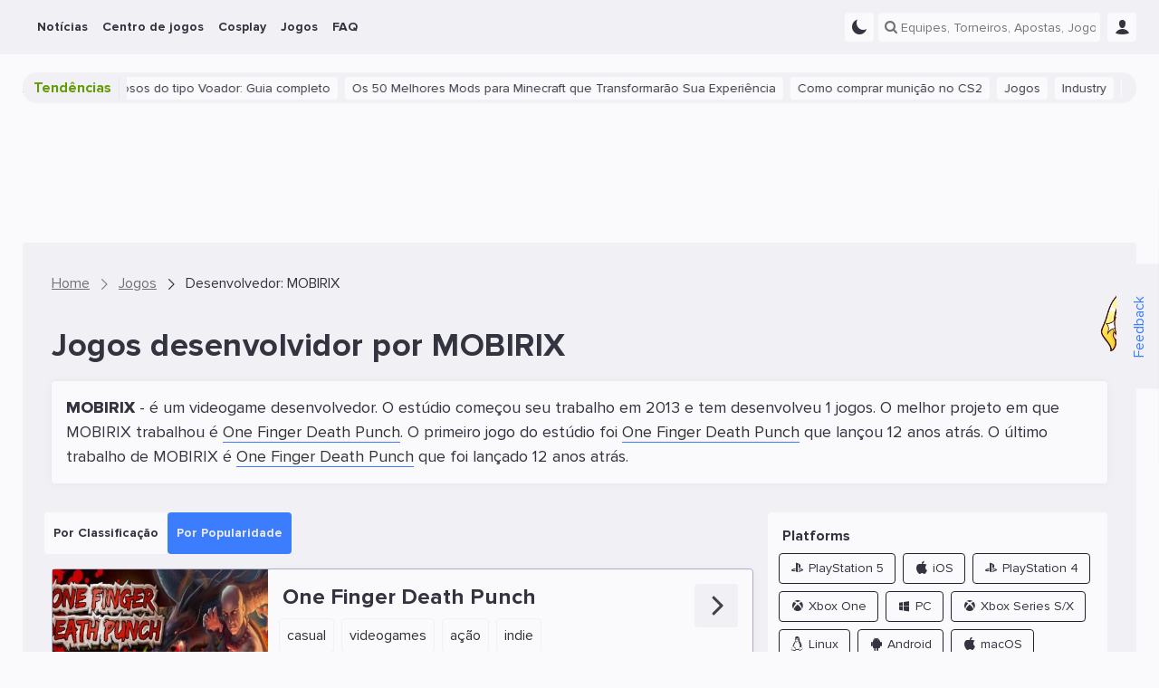

--- FILE ---
content_type: text/html; charset=UTF-8
request_url: https://ensigame.com/pt/games/developers/mobirix
body_size: 14368
content:
<!DOCTYPE html>
<html ensi-theme="light"  lang="pt" prefix="og: http://ogp.me/ns#">
<head>
    
    <meta name="viewport" content="width=device-width, initial-scale=1">
    <meta http-equiv="Content-Type" content="text/html; charset=utf-8">

    <!-- CSRF Token -->
    <meta name="csrf-token" content="">
    <meta name="robots" content="max-image-preview:large, index, follow">

    
    
    <meta name="theme-color" content="#f1f1f5">

<meta name="mobile-web-app-capable" content="yes">
<meta name="application-name" content="Ensigame">

<link rel="icon" type="image/svg+xml" href="https://ensigame.com/media/logo/favicon.svg">
<link rel="icon" type="image/png" sizes="96x96" href="https://ensigame.com/media/logo-v2/fav/favicon-96.png">
<link rel="icon" type="image/png" sizes="16x16" href="https://ensigame.com/media/logo/favicon-16x16.png">
<link rel="icon" type="image/png" sizes="32x32" href="https://ensigame.com/media/logo/favicon-32x32.png">
<link rel="icon" type="image/png" sizes="192x192" href="https://ensigame.com/media/logo/android-chrome-192x192.png">
<link rel="apple-touch-icon" sizes="180x180"  href="https://ensigame.com/media/logo/apple-touch-icon.png">

    <link rel="preload" crossorigin="anonymous" href="/js/app.js?id=e4c170eb9f68558d49c27a8c2d58356f" as="script">

<link rel="preload" href="https://ensigame.com/fonts/ensi-icon.woff?3" as="font" crossorigin="anonymous">
<link rel="preload" href="https://ensigame.com/fonts/ProximaNova-Regular.woff2?10" as="font" crossorigin="anonymous">
<link rel="preload" href="https://ensigame.com/fonts/ProximaNova-Bold.woff2?10" as="font" crossorigin="anonymous">

    <link rel="alternate" type="application/rss+xml" title="Ensigame - Seu Guia de Esports"
          href="https://ensigame.com/pt/feed/rss"/>

                        <link rel="alternate" hreflang="en" href="https://ensigame.com/games/developers/mobirix">
                    <link rel="alternate" hreflang="pt" href="https://ensigame.com/pt/games/developers/mobirix">
                    <link rel="alternate" hreflang="fr" href="https://ensigame.com/fr/games/developers/mobirix">
                    <link rel="alternate" hreflang="ru" href="https://cq.ru/games/developers/mobirix">
    
    <title>MOBIRIX - desenvolvedor de jogo - Ensigame</title><meta name="description" content="Uma seleção única dos melhores jogos do desenvolvedor MOBIRIX"><link rel="canonical" href="https://ensigame.com/pt/games/developers/mobirix"/>
    <meta property="og:site_name" content="https://ensigame.com" /><meta property="og:title" content="MOBIRIX - desenvolvedor de jogo - Ensigame" /><meta property="og:type" content="website" /><meta property="og:description" content="Uma seleção única dos melhores jogos do desenvolvedor MOBIRIX" /><meta property="og:url" content="https://ensigame.com/pt/games/developers/mobirix" />
    <meta name="twitter:title" content="MOBIRIX - desenvolvedor de jogo - Ensigame" /><meta name="twitter:description" content="Uma seleção única dos melhores jogos do desenvolvedor MOBIRIX" />

            <script type="application/ld+json">{"@context":"https:\/\/schema.org","@type":"BreadcrumbList","itemListElement":[{"@type":"ListItem","position":1,"item":{"@id":"https:\/\/ensigame.com\/pt","name":"Home","image":null}},{"@type":"ListItem","position":2,"item":{"@id":"https:\/\/ensigame.com\/pt\/games","name":"Jogos","image":null}},{"@type":"ListItem","position":3,"item":{"@id":"https:\/\/ensigame.com\/pt\/games\/developers\/mobirix","name":"Desenvolvedor: MOBIRIX","image":null}}]}</script>

    
    

            <link rel="stylesheet" href="/css/style.css?id=48fee90dcd0e65c8ef94ddc97acc49fc">
    
        <link rel="stylesheet" href="/css/games.css?id=3275df48c5e0a586f1aafb195839f53c">

    
    <script async src="https://www.googletagmanager.com/gtag/js?id=G-XGDCWQN5MZ"></script>
<script>
    window.dataLayer = window.dataLayer || [];

    function gtag() {
        dataLayer.push(arguments);
    }

    gtag('js', new Date());
    gtag('config', 'G-XGDCWQN5MZ', {'dimension1':  'Guest'  });

    
</script>

<script>

    window.sendGtagEvent = function (cat, event, label) {
        if (typeof gtag != 'undefined') {

            if (window.ENSI.env === 'local' || window.location.search.indexOf('debug') === 1) {
                console.log('event: ' + cat + '_' + event + '_' + label);
            }
            gtag('event', event, {
                'event_category': cat,
                'event_label': label,
                'non_interaction': true
            });
        }
    };

    window.sendBannerEvent = function (event, bannerName) {
        sendGtagEvent('Banner Analytics', event, bannerName);
    };

    window.sendBannerClick = function (bannerName) {
        sendBannerEvent('click', bannerName);
    };

    window.sendBannerImpression = function (bannerName) {
        sendBannerEvent('impression', bannerName);
    };


    window.initGTAGAnalytics = function () {

        document.querySelectorAll('[data-gtag-analytics]:not([data-gtag-loaded])').forEach(function (item) {
            item.dataset.gtagLoaded = '1';
            window.addAnalyticsClickListener(item, 'Analytics', 'data-gtag-analytics');
        });
    };


    window.addAnalyticsClickListener = function (item, cat, data) {

        item.addEventListener('mousedown', function (event) {
            let propsArray = event.currentTarget.getAttribute(data).split(":");
            if (propsArray.length === 2) {
                window.sendGtagEvent(cat, propsArray[0], propsArray[1]);
            }
        });

    };


    document.addEventListener('DOMContentLoaded', function () {
        window.initGTAGAnalytics();
    });

</script>


    <script>
    let adsenseLoaded = false;

    function loadAdsense() {
        if (adsenseLoaded) return;

        const script = document.createElement('script');
        script.src = 'https://pagead2.googlesyndication.com/pagead/js/adsbygoogle.js?client=ca-pub-5595973919461534';
        script.async = true;
        script.crossOrigin = 'anonymous';
        document.head.appendChild(script);

        adsenseLoaded = true;
    }


    document.addEventListener('scroll', loadAdsense, {
        once: true
    });
    document.addEventListener('click', loadAdsense, {
        once: true
    });
    document.addEventListener('mousemove', loadAdsense, {
        once: true
    });
    
    // Загрузка скрипта по таймауту 6 секунд
    setTimeout(loadAdsense, 6000);
</script>
    <script>

    window.ENSIReady = function (fn) {
        if (document.readyState !== 'loading') {
            fn();
        } else {
            document.addEventListener('DOMContentLoaded', fn);
        }
    };

    window.setCookie = function (name, value, days = 0.5) {
        let date = new Date();
        let expires = 'expires=';

        date.setHours(date.getHours() + (24 * days));
        expires += date.toGMTString();

        document.cookie = name + '=' + value + '; ' + expires + '; path=/';
    };

    window.getCookie = function (name) {
        let r = document.cookie.match("(^|;) ?" + name + "=([^;]*)(;|$)");
        return r ? r[2] : "";
    };

    window.ENSI = {"locale":"pt","auth":false,"has_any_role":false,"user_id":null,"csrfToken":null,"host":"ensigame.com","telegram_start":null,"translations":{"js":{"source":"Fonte","transactions_text_prediction_reward":"Previs\u00e3o com recompensa de texto","networth_diff":"Diferen\u00e7as do NetWorth","reset_password":"Redefinid seha","login":"Entrar","registration":"Cadastro","must_login":"Voc\u00ea deve estar conectado \u00e0 sua conta Ensigame para realizar esta a\u00e7\u00e3o","vote_for_team":"Obrigado por seu voto. V\u00e1 \u00e1 frente","vote":"Obrigado por seu Voto!","hide_chat":"Ocultar o chat","show_chat":"Mostrar o chat","thanks_for_push":"Obrigado por se inscrever","favorites_updated":"Favoritos atualizados","goto_favorites":"V\u00e1 ao favoritos","add_favorites":"Adicionar ao favoritos","remove_favorites":"Remover dos favoritos","thanks_for_prediction":"Obrigado por dica de apostas","thanks_for_comment":"Obrigado por seu coment\u00e1rio","thanks_for_reaction":"Obrigado por sua rea\u00e7\u00e3o","reply":"Responder","cancel":"Cancelar","no_mlbb_id":"Por favor, digite seu MLBB ID","sending_mail":"Enviando o E-mail...","mail_sent":"E-mail foi enviado com sucesso","mail_verifed":"E-mail foi verificado","no_active_outcomes":"Por favor, escolha uma aposta primeiro","empty_bet":"Por favor, digite o valor da aposta","stupid_comment":"Por favor, deixe um coment\u00e1rio \u00fatil","empty_content":"Por favor, deixe um coment\u00e1rio curto","no_results":"N\u00e3o h\u00e1 resultado...","link_telegram":"Voc\u00ea j\u00e1 viu um ENSI.Bot?","connect_telegram":"Conecte Telegram","no_events":"N\u00e3o h\u00e1 eventos para essa data","connect_telegram_text":"Adicione nosso Telegram Bot e receba atualiza\u00e7\u00f5es imediatamente sobre suas equipes\/jogos\/previs\u00f5es!","you_have_earned":"Voc\u00ea ganhou","you_spent":"Voc\u00ea gastou","transactions_prediction_reward":"Ganhos previstos","transactions_deposit":"Dep\u00f3sitos","transactions_withdraw":"Saques","transactions_prediction_deposit":"Dep\u00f3sitos previstos","transactions_prediction_return":"Reemsolsos previstos","transactions_post_comment_reward":"Ganhos por coment\u00e1rios","transactions_prediction_comment_reward":"Ganhos por coment\u00e1rios previstos","transactions_like_reward":"Ganhos por curtidas","transactions_welcome_bonus":"Welcome B\u00f4nus","transactions_feedback_reward":"Ganhos por resenhas","transactions_daily_reward":"Premia\u00e7\u00e3o por logar diariamente","transactions_fav_reward":"Premia\u00e7\u00e3o favorita","transactions_bets":"Apostas","goto_match":"V\u00e1 para a Partida","expand":"Expandir","hide":"Ocultar","show_all":"Mostrar todos"}},"env":"production","oneSignalID":null,"routes":{"webapi.log-view":"https:\/\/ensigame.com\/pt\/webapi\/log-view","abbdern":"https:\/\/ensigame.com\/pt\/ensi67er","webapi.like":"https:\/\/ensigame.com\/pt\/webapi\/likes","webapi.next-post":"https:\/\/ensigame.com\/pt\/webapi\/next-post","webapi.log-js":"https:\/\/ensigame.com\/pt\/webapi\/log-js-errors","webapi.series":"https:\/\/ensigame.com\/pt\/webapi\/matchcenter","webapi.odds-table":"https:\/\/ensigame.com\/pt\/webapi\/odds-table","webapi.posts":"https:\/\/ensigame.com\/pt\/webapi\/posts","webapi.games":"https:\/\/ensigame.com\/pt\/webapi\/games","webapi.cosplays":"https:\/\/ensigame.com\/pt\/webapi\/cosplays","webapi.cosplayModels":"https:\/\/ensigame.com\/pt\/webapi\/cosplayModels","webapi.cosplayCharacters":"https:\/\/ensigame.com\/pt\/webapi\/cosplayCharacters","webapi.twitchStreams":"https:\/\/ensigame.com\/pt\/webapi\/twitchStreams","webapi.twitchClips":"https:\/\/ensigame.com\/pt\/webapi\/twitchClips","webapi.twitchVideos":"https:\/\/ensigame.com\/pt\/webapi\/twitchVideos","webapi.twitchGames":"https:\/\/ensigame.com\/pt\/webapi\/twitchGames","webapi.twitchStreamsHistory":"https:\/\/ensigame.com\/pt\/webapi\/twitchStreamsHistory","webapi.youtubeStreams":"https:\/\/ensigame.com\/pt\/webapi\/youtubeStreams","webapi.questionCategories":"https:\/\/ensigame.com\/pt\/webapi\/questionCategories","webapi.questions":"https:\/\/ensigame.com\/pt\/webapi\/questions","webapi.tournaments":"https:\/\/ensigame.com\/pt\/webapi\/tournaments","webapi.teams":"https:\/\/ensigame.com\/pt\/webapi\/teams","webapi.players":"https:\/\/ensigame.com\/pt\/webapi\/players","webapi.comments":"https:\/\/ensigame.com\/pt\/webapi\/comments","webapi.commentsThread":"https:\/\/ensigame.com\/pt\/webapi\/commentsThread","webapi.predictions":"https:\/\/ensigame.com\/pt\/webapi\/predictions","webapi.prediction.addForm":"https:\/\/ensigame.com\/pt\/webapi\/predictions\/add-form","webapi.prediction.add":"https:\/\/ensigame.com\/pt\/webapi\/predictions\/add","webapi.comments.post":"https:\/\/ensigame.com\/pt\/webapi\/comments","webapi.getUserComments":"https:\/\/ensigame.com\/pt\/webapi\/userComments","webapi.reviews.post":"https:\/\/ensigame.com\/pt\/webapi\/review","webapi.feedback":"https:\/\/ensigame.com\/pt\/webapi\/feedback","webapi.search":"https:\/\/ensigame.com\/pt\/webapi\/search","webapi.favorite.add":"https:\/\/ensigame.com\/pt\/webapi\/favorite\/add","webapi.favorite.remove":"https:\/\/ensigame.com\/pt\/webapi\/favorite\/remove","webapi.notifications.markRead":"https:\/\/ensigame.com\/pt\/webapi\/notifications\/markRead","webapi.notifications":"https:\/\/ensigame.com\/pt\/webapi\/notifications","webapi.calendar":"https:\/\/ensigame.com\/pt\/webapi\/calendar","webapi.users":"https:\/\/ensigame.com\/pt\/webapi\/users"},"YM_TRACKING_ID":"56089144","game":false};

    window.ENSI.breakpoints = {
        desktop: 1230 + 32,
        tablet: 992 + 32,
        mobile: 768 + 32,
        mobileSmall: 544 + 32,
    };

    window.ENSI.isMobile = function () {
        return window.innerWidth < window.ENSI.breakpoints.tablet + 1;
    };

    window.ENSI.isDesktop = function () {
        return !window.ENSI.isMobile();
    };

    let dateVar = new Date();
    let offset = dateVar.getTimezoneOffset();
    document.cookie = "timezoneOffset=" + offset + ";path=/";

    let loadedScripts = [];
    let loadScriptAsync = function (uri, delay = 0, anonymous = true) {

        return new Promise(function (resolve, reject) {
            setTimeout(function () {
                if (loadedScripts.includes(uri)) {
                    return resolve();
                }
                loadedScripts.push(uri);
                let tag = document.createElement('script');
                tag.src = uri;
                tag.async = true;
                if (anonymous) {
                    tag.crossOrigin = "anonymous";
                }
                tag.onload = function () {
                    return resolve();
                };
                let firstScriptTag = document.getElementsByTagName('script')[0];
                firstScriptTag.parentNode.insertBefore(tag, firstScriptTag);
            }, delay);

        });
    };


    if ('serviceWorker' in navigator) {

        navigator.serviceWorker.getRegistrations().then(function (registrations) {

            for (let registration of registrations) {

                if (!registration.active) {
                    continue;
                }

                registration.unregister();

            }

        });

    }

    window.appJSLoaded = loadScriptAsync('/js/app.js?id=e4c170eb9f68558d49c27a8c2d58356f');

    window.trans = function (key, replace = {}) {
        key = 'js.' + key;
        let translation = key.split('.').reduce((t, i) => t[i] || null, window.ENSI.translations);

        for (let placeholder in replace) {
            translation = translation.replace(`:${placeholder}`, replace[placeholder]);
        }
        return translation;
    }

</script>

    <style>

    @media screen and (max-width: 1024px ) {
        .defebtpc {
            display: none !important;
        }
    }

    @media screen and (min-width: 1025px ) {
        .beecbtbc {
            display: none !important;
        }
    }

    [data-edfbdzt] {
        width: 100%;
        height: 100%;
        position: relative;
    }



    .fecafpc, .tracking-pixel {
        position: absolute;
        left: 50%;
        top: 0;
        visibility: hidden;
        height: 1px;
        width: 1px;

    }

    .fddaaa {
        position: relative;
        clear: both;
        display: flex;
        flex-direction: column;
    }
    .fddaaa   .ecaecac {
        display: flex;
        align-items: center;
        justify-content: center;
        width: 100%;
        position: absolute;
        height: 100%;
        left: 0;
        top: 0;

    }

    .cfcacal {
        display: flex;
        height: 100%;
        width: 100%;
    }

    .cfcacal img, picture {
        width: 100%;
        height: 100%;
        margin: 0 !important;
    }



    [data-edfbdzt="gift-desktop"],
    [data-edfbdzt="gift-mobile"] {
        display: flex;
        width: 32px;
        height: 32px;
        margin-left: 6px;
    }
    @media screen and (max-width: 1024px ) {
        [data-edfbdzt="gift-desktop"],
        [data-edfbdzt="gift-mobile"] {
            margin-left: 12px;
        }
    }
    [data-edfbdzt="branding-mobile"],
    [data-fdccd="branding-mobile"] {
        display: flex;
        padding-top: calc(((100% + 32px) * 3) / 10);
        margin-left: -16px;
        width: calc(100% + (2 * 16px));
        margin-bottom: 20px;
    }

    [data-edfbdzt*="content"]:before {

        content: "Propagandas";
        width: 100%;
        height: 100%;
        position: absolute;
        top: -50%;
        transform: translateY(50%);
        background-color: var(--color-dark-3);
        display: flex;
        align-items: center;
        justify-content: center;
        font-size: 24px;
        color: var(--color-text-4);
        border-radius: 4px;
        text-transform: uppercase;
        letter-spacing: 2px;
    }

    [data-edfbdzt="content-1-desktop"],
    [data-fdccd="content-1-desktop"] {
        display: flex;
        padding-top: 10%;
        margin-top: 16px;
    }

    [data-edfbdzt="content-2-mobile"],
    [data-edfbdzt="content-3-mobile"] {
        display: flex;
        height: 110vh;
    }
    [data-edfbdzt="content-2-desktop"],
    [data-fdccd="content-2-desktop"],
    [data-edfbdzt="content-3-desktop"],
    [data-fdccd="content-3-desktop"] {
        display: flex;
        padding-top: 20%;
    }

    .cbcaflc::after {
        content: 'Ad';
        position: absolute;
        bottom: 0;
        right: 0;
        opacity: 0.8;
        pointer-events: none;
        background-color: var(--color-dark-1);
        padding: 0 2px;
        font-size: 12px;
    }
    @media screen and (max-width: 800px ) {
        .cbcaflc::after {
            font-size: 10px;
        }
    }
    html[lang="ru"] .cbcaflc::after {
        content: 'Реклама';
    }



    .fbebfcb {
        overflow: hidden;
    }
    @media screen and (min-width: 1025px ) {
        .fbebfcb:not(.fecaecbf) {
            margin: 10px 0;
        }
    }

    .fccffpb {
        height: 110vh;
        box-sizing: content-box;
        border-bottom: 5px solid #333333;
        position: relative;
        overflow: hidden;
    }
    .fccffpb .fddaaa {
        width: calc((100vh - 120px) / 2);
        height: calc(100vh - 120px);
        max-height: 200vw;
        top: 50px;
        display: flex;
    }
    .dfbfcpt {
        position: relative;
        padding: 0 15px;
        margin-bottom: 15px;
        height: 20px;
        line-height: 20px;
        color: #fff;
        font-size: 12px;
        background-color: var(--color-dark-3);
        z-index: 2;
        text-align: center;
    }
    .cbaadpc {
        height: 110vh;
        clip: rect(0, 100vw, 110vh, 0);
        -webkit-clip-path: inset(0 0);
        clip-path: inset(0 0);
        width: 100%;
        position: absolute;
        top: 0;
        left: 0;
    }
    .adbbepct {
        width: 100%;
        height: 100%;
        position: fixed;
        display: flex;
        justify-content: center;
        align-items: center;
        top: 50%;
        left: 50%;
        transform: translate(-50%, -50%);
    }
    .fccffpb div {
        -webkit-user-select: none;
        -moz-user-select: none;
        -ms-user-select: none;
        user-select: none;
        margin: auto;
    }


</style>
    
</head>
<body class="header--show " data-entity="game-developer" data-entity-id="1052">

<!--noindex-->
<div class="feedback desktop-only">
    <div class="feedback__button">
        <button data-feedback-toggle class="feedback__button-text">
            Feedback
        </button>
        <img loading="lazy" class="feedback__chrysty" width="65px" height="118px" src="/media/chrysty.png" alt="Crystal Maiden Mult Cartoon">
    </div>

    <div class="feedback__form">
        <span class="feedback__form-heading">Feedback</span>
        <button data-feedback-close class="feedback__form-close ensi-icon ensi-icon-close h"></button>
        <form id="feedback" role="form" class="feedback__form-form">
                            <input name="name" required placeholder="Nome" type="text" class="feedback__form-input input">
                <input name="email" placeholder="E-mail" type="email" class="feedback__form-input input">
            
            <textarea name="message" required maxlength="300" placeholder="Digite sua mensagem..." rows="2"
                      class="feedback__form-textarea textarea"></textarea>
            <button class="submit-btn">Enviar</button>
            <p class="feedback__form-message">Erro</p>
        </form>
    </div>

</div>
<!--/noindex-->

<header id="header" class="header">
    
    <div class="navbar">
        <div class="navbar__main">
            <div class="navbar__left">
                <a href="https://ensigame.com/pt" class="navbar__logo no-transition no_blank hide-with-search" rel="home">


                </a>
            </div>

            <ul class="navbar__menu main-menu">
            <li class="menu-item  --with_sub">
    <a href="https://ensigame.com/pt/news"
       data-gtag-analytics="menu-desktop-click:noticias">
        <span>Notícias</span>

                    <span class="menu-down-icon ensi-icon-down"></span>
            </a>

            <ul class="menu-item__submenu submenu">
                            <li class="menu-item__submenu submenu-item ">
    <a href="https://ensigame.com/pt/articles"
       data-gtag-analytics="menu-desktop-click:noticias-artigos">
        
        
        <span>Artigos</span>
    </a>

    </li>
                    </ul>
    </li>
            <li class="menu-item  --with_sub">
    <a href="https://ensigame.com/pt/matches"
       data-gtag-analytics="menu-desktop-click:centro-de-jogos">
        <span>Centro de jogos</span>

                    <span class="menu-down-icon ensi-icon-down"></span>
            </a>

            <ul class="menu-item__submenu submenu">
                            <li class="menu-item__submenu submenu-item ">
    <a href="https://ensigame.com/pt/matches"
       data-gtag-analytics="menu-desktop-click:centro-de-jogos-partidas">
        
        
        <span>Partidas</span>
    </a>

    </li>
                            <li class="menu-item__submenu submenu-item ">
    <a href="https://ensigame.com/pt/tournaments"
       data-gtag-analytics="menu-desktop-click:centro-de-jogos-torneios">
        
        
        <span>Torneios</span>
    </a>

    </li>
                            <li class="menu-item__submenu submenu-item ">
    <a href="https://ensigame.com/pt/teams"
       data-gtag-analytics="menu-desktop-click:centro-de-jogos-equipes">
        
        
        <span>Equipes</span>
    </a>

    </li>
                            <li class="menu-item__submenu submenu-item ">
    <a href="https://ensigame.com/pt/players"
       data-gtag-analytics="menu-desktop-click:centro-de-jogos-jogadores">
        
        
        <span>Jogadores</span>
    </a>

    </li>
                    </ul>
    </li>
            <li class="menu-item  --with_sub">
    <a href="https://ensigame.com/pt/cosplay"
       data-gtag-analytics="menu-desktop-click:cosplay">
        <span>Cosplay</span>

                    <span class="menu-down-icon ensi-icon-down"></span>
            </a>

            <ul class="menu-item__submenu submenu">
                            <li class="menu-item__submenu submenu-item ">
    <a href="https://ensigame.com/pt/cosplay/feed"
       data-gtag-analytics="menu-desktop-click:cosplay-cosplay-feed">
        
        
        <span>Cosplay Feed</span>
    </a>

    </li>
                            <li class="menu-item__submenu submenu-item ">
    <a href="https://ensigame.com/pt/cosplay/compilations"
       data-gtag-analytics="menu-desktop-click:cosplay-compilacoes-cosplay">
        
        
        <span>Compilações cosplay</span>
    </a>

    </li>
                            <li class="menu-item__submenu submenu-item ">
    <a href="https://ensigame.com/pt/cosplay/models"
       data-gtag-analytics="menu-desktop-click:cosplay-modelos-cosplay">
        
        
        <span>Modelos cosplay</span>
    </a>

    </li>
                            <li class="menu-item__submenu submenu-item ">
    <a href="https://ensigame.com/pt/cosplay/characters"
       data-gtag-analytics="menu-desktop-click:cosplay-personagens-cosplay">
        
        
        <span>Personagens cosplay</span>
    </a>

    </li>
                    </ul>
    </li>
            <li class="menu-item  --with_sub">
    <a href="https://ensigame.com/pt/games"
       data-gtag-analytics="menu-desktop-click:jogos">
        <span>Jogos</span>

                    <span class="menu-down-icon ensi-icon-down"></span>
            </a>

            <ul class="menu-item__submenu submenu">
                            <li class="menu-item__submenu submenu-item ">
    <a href="https://ensigame.com/pt/games/calendar/2026/2"
       data-gtag-analytics="menu-desktop-click:jogos-calendario-de-lancamento">
        
        
        <span>Calendário de lançamento</span>
    </a>

    </li>
                            <li class="menu-item__submenu submenu-item  --with_sub">
    <a href="https://ensigame.com/pt/games/genres"
       data-gtag-analytics="menu-desktop-click:jogos-generos">
                    <span class="menu-right-icon ensi-icon-down"></span>
        
        
        <span>Gêneros</span>
    </a>

            <ul class="submenu-item__submenu submenu">
                            <li class="menu-item__submenu submenu-item ">
    <a href="https://ensigame.com/pt/games/genres/sports"
       data-gtag-analytics="menu-desktop-click:jogos-esportes">
        
        
        <span>Esportes</span>
    </a>

    </li>
                            <li class="menu-item__submenu submenu-item ">
    <a href="https://ensigame.com/pt/games/genres/casual"
       data-gtag-analytics="menu-desktop-click:jogos-casual">
        
        
        <span>Casual</span>
    </a>

    </li>
                            <li class="menu-item__submenu submenu-item ">
    <a href="https://ensigame.com/pt/games/genres/family"
       data-gtag-analytics="menu-desktop-click:jogos-familia">
        
        
        <span>Família</span>
    </a>

    </li>
                            <li class="menu-item__submenu submenu-item ">
    <a href="https://ensigame.com/pt/games/genres/card"
       data-gtag-analytics="menu-desktop-click:jogos-cartao">
        
        
        <span>Cartão</span>
    </a>

    </li>
                            <li class="menu-item__submenu submenu-item ">
    <a href="https://ensigame.com/pt/games/genres/racing"
       data-gtag-analytics="menu-desktop-click:jogos-corrida">
        
        
        <span>Corrida</span>
    </a>

    </li>
                            <li class="menu-item__submenu submenu-item ">
    <a href="https://ensigame.com/pt/games/genres/adventure"
       data-gtag-analytics="menu-desktop-click:jogos-aventura">
        
        
        <span>Aventura</span>
    </a>

    </li>
                            <li class="menu-item__submenu submenu-item ">
    <a href="https://ensigame.com/pt/games/genres/platformer"
       data-gtag-analytics="menu-desktop-click:jogos-plataforma">
        
        
        <span>Plataforma</span>
    </a>

    </li>
                            <li class="menu-item__submenu submenu-item ">
    <a href="https://ensigame.com/pt/games/genres/educational"
       data-gtag-analytics="menu-desktop-click:jogos-educacional">
        
        
        <span>Educacional</span>
    </a>

    </li>
                            <li class="menu-item__submenu submenu-item ">
    <a href="https://ensigame.com/pt/games/genres/simulation"
       data-gtag-analytics="menu-desktop-click:jogos-simulacao">
        
        
        <span>Simulação</span>
    </a>

    </li>
                            <li class="menu-item__submenu submenu-item ">
    <a href="https://ensigame.com/pt/games/genres/fighting"
       data-gtag-analytics="menu-desktop-click:jogos-brigando">
        
        
        <span>Brigando</span>
    </a>

    </li>
                            <li class="menu-item__submenu submenu-item ">
    <a href="https://ensigame.com/pt/games/genres/arcade"
       data-gtag-analytics="menu-desktop-click:jogos-videogames">
        
        
        <span>videogames</span>
    </a>

    </li>
                            <li class="menu-item__submenu submenu-item ">
    <a href="https://ensigame.com/pt/games/genres/action"
       data-gtag-analytics="menu-desktop-click:jogos-acao">
        
        
        <span>Ação</span>
    </a>

    </li>
                            <li class="menu-item__submenu submenu-item ">
    <a href="https://ensigame.com/pt/games/genres/massively-multiplayer"
       data-gtag-analytics="menu-desktop-click:jogos-multijogador-massivo">
        
        
        <span>Multijogador massivo</span>
    </a>

    </li>
                            <li class="menu-item__submenu submenu-item ">
    <a href="https://ensigame.com/pt/games/genres/indie"
       data-gtag-analytics="menu-desktop-click:jogos-indie">
        
        
        <span>Indie</span>
    </a>

    </li>
                            <li class="menu-item__submenu submenu-item ">
    <a href="https://ensigame.com/pt/games/genres/shooter"
       data-gtag-analytics="menu-desktop-click:jogos-atirador">
        
        
        <span>Atirador</span>
    </a>

    </li>
                            <li class="menu-item__submenu submenu-item ">
    <a href="https://ensigame.com/pt/games/genres/strategy"
       data-gtag-analytics="menu-desktop-click:jogos-estrategia">
        
        
        <span>Estratégia</span>
    </a>

    </li>
                            <li class="menu-item__submenu submenu-item ">
    <a href="https://ensigame.com/pt/games/genres/puzzle"
       data-gtag-analytics="menu-desktop-click:jogos-qquebra-cabeca">
        
        
        <span>QQuebra-cabeça</span>
    </a>

    </li>
                            <li class="menu-item__submenu submenu-item ">
    <a href="https://ensigame.com/pt/games/genres/board-games"
       data-gtag-analytics="menu-desktop-click:jogos-jogos-de-tabuleiro">
        
        
        <span>Jogos de tabuleiro</span>
    </a>

    </li>
                            <li class="menu-item__submenu submenu-item ">
    <a href="https://ensigame.com/pt/games/genres/role-playing-games-rpg"
       data-gtag-analytics="menu-desktop-click:jogos-rpg">
        
        
        <span>RPG</span>
    </a>

    </li>
                    </ul>
    </li>
                            <li class="menu-item__submenu submenu-item  --with_sub">
    <a href="https://ensigame.com/pt/games/platforms"
       data-gtag-analytics="menu-desktop-click:jogos-platforms">
                    <span class="menu-right-icon ensi-icon-down"></span>
        
        
        <span>Platforms</span>
    </a>

            <ul class="submenu-item__submenu submenu">
                            <li class="menu-item__submenu submenu-item ">
    <a href="https://ensigame.com/pt/games/platforms/playstation5"
       data-gtag-analytics="menu-desktop-click:jogos-playstation-5">
        
        
        <span>PlayStation 5</span>
    </a>

    </li>
                            <li class="menu-item__submenu submenu-item ">
    <a href="https://ensigame.com/pt/games/platforms/wii"
       data-gtag-analytics="menu-desktop-click:jogos-wii">
        
        
        <span>Wii</span>
    </a>

    </li>
                            <li class="menu-item__submenu submenu-item ">
    <a href="https://ensigame.com/pt/games/platforms/ios"
       data-gtag-analytics="menu-desktop-click:jogos-ios">
        
        
        <span>iOS</span>
    </a>

    </li>
                            <li class="menu-item__submenu submenu-item ">
    <a href="https://ensigame.com/pt/games/platforms/playstation4"
       data-gtag-analytics="menu-desktop-click:jogos-playstation-4">
        
        
        <span>PlayStation 4</span>
    </a>

    </li>
                            <li class="menu-item__submenu submenu-item ">
    <a href="https://ensigame.com/pt/games/platforms/xbox-one"
       data-gtag-analytics="menu-desktop-click:jogos-xbox-one">
        
        
        <span>Xbox One</span>
    </a>

    </li>
                            <li class="menu-item__submenu submenu-item ">
    <a href="https://ensigame.com/pt/games/platforms/pc"
       data-gtag-analytics="menu-desktop-click:jogos-pc">
        
        
        <span>PC</span>
    </a>

    </li>
                            <li class="menu-item__submenu submenu-item ">
    <a href="https://ensigame.com/pt/games/platforms/xbox-series-x"
       data-gtag-analytics="menu-desktop-click:jogos-xbox-series-sx">
        
        
        <span>Xbox Series S/X</span>
    </a>

    </li>
                            <li class="menu-item__submenu submenu-item ">
    <a href="https://ensigame.com/pt/games/platforms/linux"
       data-gtag-analytics="menu-desktop-click:jogos-linux">
        
        
        <span>Linux</span>
    </a>

    </li>
                            <li class="menu-item__submenu submenu-item ">
    <a href="https://ensigame.com/pt/games/platforms/android"
       data-gtag-analytics="menu-desktop-click:jogos-android">
        
        
        <span>Android</span>
    </a>

    </li>
                            <li class="menu-item__submenu submenu-item ">
    <a href="https://ensigame.com/pt/games/platforms/macos"
       data-gtag-analytics="menu-desktop-click:jogos-macos">
        
        
        <span>macOS</span>
    </a>

    </li>
                            <li class="menu-item__submenu submenu-item ">
    <a href="https://ensigame.com/pt/games/platforms/nintendo-switch"
       data-gtag-analytics="menu-desktop-click:jogos-nintendo-switch">
        
        
        <span>Nintendo Switch</span>
    </a>

    </li>
                            <li class="menu-item__submenu submenu-item ">
    <a href="https://ensigame.com/pt/games/platforms/xbox360"
       data-gtag-analytics="menu-desktop-click:jogos-xbox-360">
        
        
        <span>Xbox 360</span>
    </a>

    </li>
                    </ul>
    </li>
                    </ul>
    </li>
            <li class="menu-item ">
    <a href="https://ensigame.com/pt/faq"
       data-gtag-analytics="menu-desktop-click:faq">
        <span>FAQ</span>

            </a>

    </li>
    </ul>

            
            
            <div class="navbar__right">


                <div title="Tema Claro/Escuro"  data-gtag-analytics="click:dark-mode" data-theme-switch  class="navbar__button dark-box h">
                                          <i class="ensi-icon-moon"></i>
                                  </div>


                
                <div id="cq-search" class="navbar-search">
                    <div class="navbar__button except-lg-desktop dark-box navbar-search__button">
                        <i class="ensi-icon-search"></i>
                    </div>
                    <div class="navbar-search__input">
                        <div class="search">

    <input data-gtag-analytics="click:search" class="search__input" name="search" type="text"
           placeholder="Equipes, Torneiros, Apostas, Jogos ...">
    <i class="search__loader"></i>
    <i class="search__icon ensi-icon-search"></i>
    <i class="search__close ensi-icon-close h"></i>

    <form class="search__form">

        <div class="search__filter">
            <div class="search__games">
                Jogos:

                                    <img class="checked" data-value="1" alt="Dota 2"
                         src="/media/games/dota-2.svg"/>
                                    <img class="checked" data-value="12" alt="OW"
                         src="/media/games/overwatch.svg"/>
                                    <img class="checked" data-value="20" alt="Valorant"
                         src="/media/games/valorant.svg"/>
                                    <img class="checked" data-value="5" alt="CS2"
                         src="/media/games/cs-2.svg"/>
                                    <img class="checked" data-value="2" alt="LoL"
                         src="/media/games/lol.svg"/>
                            </div>

            <div class="dropdown search__entity">
                <span data-filter="all" class="dropdown-item dropdown-current">Em todas as seções</span>

                <div class="dropdown-list">
                    <span class="dropdown-item" data-filter="all">Em todas as seções</span>
                                            <span class="dropdown-item"
                              data-filter="tournaments">Torneios</span>
                                            <span class="dropdown-item"
                              data-filter="players">Jogadores</span>
                                            <span class="dropdown-item"
                              data-filter="teams">Equipes</span>
                                            <span class="dropdown-item"
                              data-filter="series">Série</span>
                                            <span class="dropdown-item"
                              data-filter="news">Notícias</span>
                                            <span class="dropdown-item"
                              data-filter="articles">Artigos</span>
                                            <span class="dropdown-item"
                              data-filter="games">Jogos</span>
                                            <span class="dropdown-item"
                              data-filter="cosplay-models">Modelos cosplay</span>
                                            <span class="dropdown-item"
                              data-filter="head-to-heads">Cabeça a cabeça</span>
                    
                </div>
            </div>
        </div>
        <hr>
        <div
                class="search__content">Equipes, torneiros, jogos - encontre todos eles 🔎</div>
    </form>
</div>
                    </div>
                </div>

                
                
                <div data-signin="login" title="Entrar" class="navbar__button login-button dark-box js-signin-modal-trigger">
        <i  class="ensi-icon-user h"></i>
    </div>


                <a href="#" class="main-menu__toggle-button menu-toggler">
                    <span></span>
                    <span></span>
                    <span></span>
                </a>
            </div>
        </div>

        <div class="navbar__mobile-menu mobile-menu">
            <div>
    <ul class="mobile-menu__list">
                    <li class="mobile-menu__item menu-item --subitems --no-hover  --with_sub">
                        <a data-menu-expand>
                Notícias <i class="ensi-icon-down"></i>
            </a>
            
            <ul class="mobile-menu__submenu">
                            <li class="mobile-menu__item menu-item mobile-menu__item--sub  ">
                        <a data-gtag-analytics="menu-mobile-click:noticias-artigos" href="https://ensigame.com/pt/articles">
                Artigos
            </a>
            
    </li>
                            <li class="mobile-menu__item menu-item mobile-menu__item--sub  ">
                        <a data-gtag-analytics="menu-mobile-click:noticias-noticias" href="https://ensigame.com/pt/news">
                Notícias
            </a>
            
    </li>
                    </ul>
    </li>
                    <li class="mobile-menu__item menu-item --subitems --no-hover  --with_sub">
                        <a data-menu-expand>
                Centro de jogos <i class="ensi-icon-down"></i>
            </a>
            
            <ul class="mobile-menu__submenu">
                            <li class="mobile-menu__item menu-item mobile-menu__item--sub  ">
                        <a data-gtag-analytics="menu-mobile-click:centro-de-jogos-partidas" href="https://ensigame.com/pt/matches">
                Partidas
            </a>
            
    </li>
                            <li class="mobile-menu__item menu-item mobile-menu__item--sub  ">
                        <a data-gtag-analytics="menu-mobile-click:centro-de-jogos-torneios" href="https://ensigame.com/pt/tournaments">
                Torneios
            </a>
            
    </li>
                            <li class="mobile-menu__item menu-item mobile-menu__item--sub  ">
                        <a data-gtag-analytics="menu-mobile-click:centro-de-jogos-equipes" href="https://ensigame.com/pt/teams">
                Equipes
            </a>
            
    </li>
                            <li class="mobile-menu__item menu-item mobile-menu__item--sub  ">
                        <a data-gtag-analytics="menu-mobile-click:centro-de-jogos-jogadores" href="https://ensigame.com/pt/players">
                Jogadores
            </a>
            
    </li>
                    </ul>
    </li>
                    <li class="mobile-menu__item menu-item --subitems --no-hover  --with_sub">
                        <a data-menu-expand>
                Cosplay <i class="ensi-icon-down"></i>
            </a>
            
            <ul class="mobile-menu__submenu">
                            <li class="mobile-menu__item menu-item mobile-menu__item--sub  ">
                        <a data-gtag-analytics="menu-mobile-click:cosplay-todos-os-cosplay" href="https://ensigame.com/pt/cosplay">
                Todos os cosplay
            </a>
            
    </li>
                            <li class="mobile-menu__item menu-item mobile-menu__item--sub  ">
                        <a data-gtag-analytics="menu-mobile-click:cosplay-cosplay-feed" href="https://ensigame.com/pt/cosplay/feed">
                Cosplay Feed
            </a>
            
    </li>
                            <li class="mobile-menu__item menu-item mobile-menu__item--sub  ">
                        <a data-gtag-analytics="menu-mobile-click:cosplay-compilacoes-cosplay" href="https://ensigame.com/pt/cosplay/compilations">
                Compilações cosplay
            </a>
            
    </li>
                            <li class="mobile-menu__item menu-item mobile-menu__item--sub  ">
                        <a data-gtag-analytics="menu-mobile-click:cosplay-modelos-cosplay" href="https://ensigame.com/pt/cosplay/models">
                Modelos cosplay
            </a>
            
    </li>
                            <li class="mobile-menu__item menu-item mobile-menu__item--sub  ">
                        <a data-gtag-analytics="menu-mobile-click:cosplay-personagens-cosplay" href="https://ensigame.com/pt/cosplay/characters">
                Personagens cosplay
            </a>
            
    </li>
                    </ul>
    </li>
                    <li class="mobile-menu__item menu-item --subitems --no-hover  --with_sub">
                        <a data-menu-expand>
                Jogos <i class="ensi-icon-down"></i>
            </a>
            
            <ul class="mobile-menu__submenu">
                            <li class="mobile-menu__item menu-item mobile-menu__item--sub  ">
                        <a data-gtag-analytics="menu-mobile-click:jogos-todos-os-jogos" href="https://ensigame.com/pt/games">
                Todos os jogos
            </a>
            
    </li>
                            <li class="mobile-menu__item menu-item mobile-menu__item--sub  ">
                        <a data-gtag-analytics="menu-mobile-click:jogos-calendario-de-lancamento" href="https://ensigame.com/pt/games/calendar/2026/2">
                Calendário de lançamento
            </a>
            
    </li>
                            <li class="mobile-menu__item menu-item mobile-menu__item--sub --subitems --no-hover  --with_sub">
                        <a data-menu-expand>
                Gêneros <i class="ensi-icon-down"></i>
            </a>
            
            <ul class="mobile-menu__submenu">
                            <li class="mobile-menu__item menu-item mobile-menu__item--sub  ">
                        <a data-gtag-analytics="menu-mobile-click:jogos-esportes" href="https://ensigame.com/pt/games/genres/sports">
                Esportes
            </a>
            
    </li>
                            <li class="mobile-menu__item menu-item mobile-menu__item--sub  ">
                        <a data-gtag-analytics="menu-mobile-click:jogos-casual" href="https://ensigame.com/pt/games/genres/casual">
                Casual
            </a>
            
    </li>
                            <li class="mobile-menu__item menu-item mobile-menu__item--sub  ">
                        <a data-gtag-analytics="menu-mobile-click:jogos-familia" href="https://ensigame.com/pt/games/genres/family">
                Família
            </a>
            
    </li>
                            <li class="mobile-menu__item menu-item mobile-menu__item--sub  ">
                        <a data-gtag-analytics="menu-mobile-click:jogos-cartao" href="https://ensigame.com/pt/games/genres/card">
                Cartão
            </a>
            
    </li>
                            <li class="mobile-menu__item menu-item mobile-menu__item--sub  ">
                        <a data-gtag-analytics="menu-mobile-click:jogos-corrida" href="https://ensigame.com/pt/games/genres/racing">
                Corrida
            </a>
            
    </li>
                            <li class="mobile-menu__item menu-item mobile-menu__item--sub  ">
                        <a data-gtag-analytics="menu-mobile-click:jogos-aventura" href="https://ensigame.com/pt/games/genres/adventure">
                Aventura
            </a>
            
    </li>
                            <li class="mobile-menu__item menu-item mobile-menu__item--sub  ">
                        <a data-gtag-analytics="menu-mobile-click:jogos-plataforma" href="https://ensigame.com/pt/games/genres/platformer">
                Plataforma
            </a>
            
    </li>
                            <li class="mobile-menu__item menu-item mobile-menu__item--sub  ">
                        <a data-gtag-analytics="menu-mobile-click:jogos-educacional" href="https://ensigame.com/pt/games/genres/educational">
                Educacional
            </a>
            
    </li>
                            <li class="mobile-menu__item menu-item mobile-menu__item--sub  ">
                        <a data-gtag-analytics="menu-mobile-click:jogos-simulacao" href="https://ensigame.com/pt/games/genres/simulation">
                Simulação
            </a>
            
    </li>
                            <li class="mobile-menu__item menu-item mobile-menu__item--sub  ">
                        <a data-gtag-analytics="menu-mobile-click:jogos-brigando" href="https://ensigame.com/pt/games/genres/fighting">
                Brigando
            </a>
            
    </li>
                            <li class="mobile-menu__item menu-item mobile-menu__item--sub  ">
                        <a data-gtag-analytics="menu-mobile-click:jogos-videogames" href="https://ensigame.com/pt/games/genres/arcade">
                videogames
            </a>
            
    </li>
                            <li class="mobile-menu__item menu-item mobile-menu__item--sub  ">
                        <a data-gtag-analytics="menu-mobile-click:jogos-acao" href="https://ensigame.com/pt/games/genres/action">
                Ação
            </a>
            
    </li>
                            <li class="mobile-menu__item menu-item mobile-menu__item--sub  ">
                        <a data-gtag-analytics="menu-mobile-click:jogos-multijogador-massivo" href="https://ensigame.com/pt/games/genres/massively-multiplayer">
                Multijogador massivo
            </a>
            
    </li>
                            <li class="mobile-menu__item menu-item mobile-menu__item--sub  ">
                        <a data-gtag-analytics="menu-mobile-click:jogos-indie" href="https://ensigame.com/pt/games/genres/indie">
                Indie
            </a>
            
    </li>
                            <li class="mobile-menu__item menu-item mobile-menu__item--sub  ">
                        <a data-gtag-analytics="menu-mobile-click:jogos-atirador" href="https://ensigame.com/pt/games/genres/shooter">
                Atirador
            </a>
            
    </li>
                            <li class="mobile-menu__item menu-item mobile-menu__item--sub  ">
                        <a data-gtag-analytics="menu-mobile-click:jogos-estrategia" href="https://ensigame.com/pt/games/genres/strategy">
                Estratégia
            </a>
            
    </li>
                            <li class="mobile-menu__item menu-item mobile-menu__item--sub  ">
                        <a data-gtag-analytics="menu-mobile-click:jogos-qquebra-cabeca" href="https://ensigame.com/pt/games/genres/puzzle">
                QQuebra-cabeça
            </a>
            
    </li>
                            <li class="mobile-menu__item menu-item mobile-menu__item--sub  ">
                        <a data-gtag-analytics="menu-mobile-click:jogos-jogos-de-tabuleiro" href="https://ensigame.com/pt/games/genres/board-games">
                Jogos de tabuleiro
            </a>
            
    </li>
                            <li class="mobile-menu__item menu-item mobile-menu__item--sub  ">
                        <a data-gtag-analytics="menu-mobile-click:jogos-rpg" href="https://ensigame.com/pt/games/genres/role-playing-games-rpg">
                RPG
            </a>
            
    </li>
                    </ul>
    </li>
                            <li class="mobile-menu__item menu-item mobile-menu__item--sub --subitems --no-hover  --with_sub">
                        <a data-menu-expand>
                Platforms <i class="ensi-icon-down"></i>
            </a>
            
            <ul class="mobile-menu__submenu">
                            <li class="mobile-menu__item menu-item mobile-menu__item--sub  ">
                        <a data-gtag-analytics="menu-mobile-click:jogos-playstation-5" href="https://ensigame.com/pt/games/platforms/playstation5">
                PlayStation 5
            </a>
            
    </li>
                            <li class="mobile-menu__item menu-item mobile-menu__item--sub  ">
                        <a data-gtag-analytics="menu-mobile-click:jogos-wii" href="https://ensigame.com/pt/games/platforms/wii">
                Wii
            </a>
            
    </li>
                            <li class="mobile-menu__item menu-item mobile-menu__item--sub  ">
                        <a data-gtag-analytics="menu-mobile-click:jogos-ios" href="https://ensigame.com/pt/games/platforms/ios">
                iOS
            </a>
            
    </li>
                            <li class="mobile-menu__item menu-item mobile-menu__item--sub  ">
                        <a data-gtag-analytics="menu-mobile-click:jogos-playstation-4" href="https://ensigame.com/pt/games/platforms/playstation4">
                PlayStation 4
            </a>
            
    </li>
                            <li class="mobile-menu__item menu-item mobile-menu__item--sub  ">
                        <a data-gtag-analytics="menu-mobile-click:jogos-xbox-one" href="https://ensigame.com/pt/games/platforms/xbox-one">
                Xbox One
            </a>
            
    </li>
                            <li class="mobile-menu__item menu-item mobile-menu__item--sub  ">
                        <a data-gtag-analytics="menu-mobile-click:jogos-pc" href="https://ensigame.com/pt/games/platforms/pc">
                PC
            </a>
            
    </li>
                            <li class="mobile-menu__item menu-item mobile-menu__item--sub  ">
                        <a data-gtag-analytics="menu-mobile-click:jogos-xbox-series-sx" href="https://ensigame.com/pt/games/platforms/xbox-series-x">
                Xbox Series S/X
            </a>
            
    </li>
                            <li class="mobile-menu__item menu-item mobile-menu__item--sub  ">
                        <a data-gtag-analytics="menu-mobile-click:jogos-linux" href="https://ensigame.com/pt/games/platforms/linux">
                Linux
            </a>
            
    </li>
                            <li class="mobile-menu__item menu-item mobile-menu__item--sub  ">
                        <a data-gtag-analytics="menu-mobile-click:jogos-android" href="https://ensigame.com/pt/games/platforms/android">
                Android
            </a>
            
    </li>
                            <li class="mobile-menu__item menu-item mobile-menu__item--sub  ">
                        <a data-gtag-analytics="menu-mobile-click:jogos-macos" href="https://ensigame.com/pt/games/platforms/macos">
                macOS
            </a>
            
    </li>
                            <li class="mobile-menu__item menu-item mobile-menu__item--sub  ">
                        <a data-gtag-analytics="menu-mobile-click:jogos-nintendo-switch" href="https://ensigame.com/pt/games/platforms/nintendo-switch">
                Nintendo Switch
            </a>
            
    </li>
                            <li class="mobile-menu__item menu-item mobile-menu__item--sub  ">
                        <a data-gtag-analytics="menu-mobile-click:jogos-xbox-360" href="https://ensigame.com/pt/games/platforms/xbox360">
                Xbox 360
            </a>
            
    </li>
                    </ul>
    </li>
                    </ul>
    </li>
                    <li class="mobile-menu__item menu-item  ">
                        <a data-gtag-analytics="menu-mobile-click:faq" href="https://ensigame.com/pt/faq">
                FAQ
            </a>
            
    </li>
            </ul>

    </div>        </div>
    </div>


</header>

<script>
    let CQDeferredPWAPrompt;

    window.addEventListener('beforeinstallprompt', function (e) {
        e.preventDefault();
        CQDeferredPWAPrompt = e;
    });
</script>

            <script>
            loadScriptAsync('https://accounts.google.com/gsi/client', 8000, false);
        </script>

        <div id="g_id_onload"
             data-client_id="1091566197378-fvt1n7t6utifg3f7oqfkmj9gb230prj7.apps.googleusercontent.com"
             data-login_uri="https://ensigame.com/social_auth/one-tap"
             data-_token=""
             data-cancel_on_tap_outside="false">
        </div>
    




    <div class="box t-line">

    <div class="t-line__inner">
        <div class="t-line__title">Tendências</div>

        <div class="t-line__items">
            <div class="item-collection-1">

                                    <a href="https://ensigame.com/pt/gaming" class="t-line__item h">Jogos</a>
                                    <a href="https://ensigame.com/pt/industry" class="t-line__item h">Industry</a>
                
                                    <a href="https://ensigame.com/pt/articles/gaming/os-20-pokemon-mais-poderosos-do-tipo-voador" class="t-line__item h">Os 40 Pokémon mais poderosos do tipo Voador: Guia completo</a>
                                    <a href="https://ensigame.com/pt/articles/gaming/minecraft-top-25-mods" class="t-line__item h">Os 50 Melhores Mods para Minecraft que Transformarão Sua Experiência</a>
                                    <a href="https://ensigame.com/pt/articles/cs-2/como-comprar-munio-no-csgo" class="t-line__item h">Como comprar munição no CS2</a>
                            </div>

            <div class="item-collection-2">

                                    <a href="https://ensigame.com/pt/gaming" class="t-line__item h">Jogos</a>
                                    <a href="https://ensigame.com/pt/industry" class="t-line__item h">Industry</a>
                
                                    <a href="https://ensigame.com/pt/articles/gaming/os-20-pokemon-mais-poderosos-do-tipo-voador" class="t-line__item h">Os 40 Pokémon mais poderosos do tipo Voador: Guia completo</a>
                                    <a href="https://ensigame.com/pt/articles/gaming/minecraft-top-25-mods" class="t-line__item h">Os 50 Melhores Mods para Minecraft que Transformarão Sua Experiência</a>
                                    <a href="https://ensigame.com/pt/articles/cs-2/como-comprar-munio-no-csgo" class="t-line__item h">Como comprar munição no CS2</a>
                            </div>
        </div>
    </div>
</div>


    <div class="m --top">
        <ins class="adsbygoogle"
             style="display:block"
             data-ad-client="ca-pub-5595973919461534"
             data-ad-slot="7964521432"
             data-ad-format="auto"
             data-full-width-responsive="true"></ins>
    </div>

    <script>
        (adsbygoogle = window.adsbygoogle || []).push({});
    </script>


<div id="id" class="ensi-content box ">
    
            <div class="breadcrumbs__wrapper">
        <ul class="breadcrumbs">
            
                <li >
                    <a href="https://ensigame.com/pt">
                                                    <span>Home</span>
                                            </a>
                </li>

            
                <li >
                    <a href="https://ensigame.com/pt/games">
                                                    <span>Jogos</span>
                                            </a>
                </li>

            
                <li  class="breadcrumbs--is-current" >
                    <a href="https://ensigame.com/pt/games/developers/mobirix">
                                                    <span>Desenvolvedor: MOBIRIX</span>
                                            </a>
                </li>

                    </ul>
    </div>

    


        <div class="publisher-page">
            <h1 class="main-title --32-16 --no-margin-top h2">Jogos desenvolvidor por MOBIRIX</h1>
        <div class="basic-box post-content mb-32"><p><strong>MOBIRIX</strong> - é um videogame desenvolvedor. O estúdio começou seu trabalho em 2013 e tem desenvolveu 1 jogos.
         O melhor projeto em que MOBIRIX trabalhou é <a href="https://ensigame.com/pt/games/one-finger-death-punch">One Finger Death Punch</a>.
         O primeiro jogo do estúdio foi <a href="https://ensigame.com/pt/games/one-finger-death-punch">One Finger Death Punch</a> que lançou 12 anos atrás.
         O último trabalho de MOBIRIX é <a href="https://ensigame.com/pt/games/one-finger-death-punch">One Finger Death Punch</a> que foi lançado 12 anos atrás.</p></div>

        <div class="block-w-filters__button basic-box f aic jcc tablet-minus-only"><i class="ensi-icon-filter"></i>Filters
    <span data-filters-count></span> <i class="ensi-icon-close"></i>
</div>

<div class="block-w-filters">
    <div class="block-w-filters__content">
        <div class="scope-filters">
    
    <button data-pf="games" data-pf-name="order" data-pf-value="metacritic_avg" data-pf-is-radio
            class="styled-filter styled-filter--scope">
        <span>Por Classificação</span>
    </button>

    <button data-pf="games" data-pf-name="order" data-pf-value="popularity" data-pf-is-radio data-pf-active
            class="styled-filter styled-filter--scope">
        <span>Por Popularidade</span>
    </button>
</div>
        <div
    class="games-list grid-list mt-16"
        data-pfs='{"order":"popularity","developer":1052}'
    data-pagination-endpoint="games"
    data-pagination-id="games"
    data-pagination-per-page="20">

                        <div class="game-card ">
    <a href="https://ensigame.com/pt/games/one-finger-death-punch" class="game-card__image">
        <img loading="lazy" width="480" height="270" src="https://storage.ensigame.com/games/0a879ca0ec2d2fe013d2dcd2f1bf5288.jpg" alt="">
    </a>
            <div class="game-card__content basic-box ">
            <div class="game-card__header">
                <div class="game-card__main fc">
                    <a href="https://ensigame.com/pt/games/one-finger-death-punch" class="h game-card__title">
                        One Finger Death Punch
                    </a>


                    <div class="game-card__genres-grid">
                        <div class="game-card__genres">
                            <a href="https://ensigame.com/pt/games/genres/casual" class="game-genre-badge h">Casual</a>
<a href="https://ensigame.com/pt/games/genres/arcade" class="game-genre-badge h">videogames</a>
<a href="https://ensigame.com/pt/games/genres/action" class="game-genre-badge h">Ação</a>
<a href="https://ensigame.com/pt/games/genres/indie" class="game-genre-badge h">Indie</a>
                        </div>
                    </div>
                </div>

                <a href="https://ensigame.com/pt/games/one-finger-death-punch" class="game-card__button match-item__btn-wrap">
                    <div class="match-item__btn"></div>
                </a>
            </div>


            <div class="game-card__about fc">

                
                                    <div>
                        <div>Website:</div>
                        <div>
                            <a target="_blank"
                               href="http://www.silverdollargames.com/">silverdollargames.com</a>
                        </div>
                    </div>
                
                <span></span>
                                    <div>
                        <div>Data de lançamento:</div>
                        <div>
                                                            18 set 2013/2013
                                (há 12 anos)
                                                    </div>
                    </div>
                

                <div>
                    <div>Platforms</div>
                    <div class="game-card__platforms">
                                                    <a target="_blank" title="iOS" class="game-card__platform h"
                               href="https://ensigame.com/pt/games/platforms/ios">
                                <i class="ensi-icon-apple"></i>
                            </a>
                                                    <a target="_blank" title="PC" class="game-card__platform h"
                               href="https://ensigame.com/pt/games/platforms/pc">
                                <i class="ensi-icon-windows"></i>
                            </a>
                                                    <a target="_blank" title="Android" class="game-card__platform h"
                               href="https://ensigame.com/pt/games/platforms/android">
                                <i class="ensi-icon-android"></i>
                            </a>
                                            </div>
                </div>

            </div>

        </div>

    </div>
        
    </div>

<div
         style="display: none"         class="load-more "
        data-loadmore="games">
        Mostrar mais
    </div>
    </div>

    <div class="block-w-filters__filters">
        <div class="block-w-filters__filters-float grid-list">
            <div class="basic-box f fc">
                <strong>Platforms</strong>
        
        <div class=" block-w-filters__filters-tags  f fw">
            <button data-pf="games" data-pf-name="platform" data-pf-value="2" class="styled-filter">
                <i class="ensi-icon-playstation"></i><span>PlayStation 5</span>
            </button>
                    <button data-pf="games" data-pf-name="platform" data-pf-value="7" class="styled-filter">
                <i class="ensi-icon-apple"></i><span>iOS</span>
            </button>
                    <button data-pf="games" data-pf-name="platform" data-pf-value="4" class="styled-filter">
                <i class="ensi-icon-playstation"></i><span>PlayStation 4</span>
            </button>
                    <button data-pf="games" data-pf-name="platform" data-pf-value="3" class="styled-filter">
                <i class="ensi-icon-xbox"></i><span>Xbox One</span>
            </button>
                    <button data-pf="games" data-pf-name="platform" data-pf-value="1" class="styled-filter">
                <i class="ensi-icon-windows"></i><span>PC</span>
            </button>
                    <button data-pf="games" data-pf-name="platform" data-pf-value="5" class="styled-filter">
                <i class="ensi-icon-xbox"></i><span>Xbox Series S/X</span>
            </button>
                    <button data-pf="games" data-pf-name="platform" data-pf-value="13" class="styled-filter">
                <i class="ensi-icon-linux"></i><span>Linux</span>
            </button>
                    <button data-pf="games" data-pf-name="platform" data-pf-value="8" class="styled-filter">
                <i class="ensi-icon-android"></i><span>Android</span>
            </button>
                    <button data-pf="games" data-pf-name="platform" data-pf-value="12" class="styled-filter">
                <i class="ensi-icon-apple"></i><span>macOS</span>
            </button>
                    <button data-pf="games" data-pf-name="platform" data-pf-value="6" class="styled-filter">
                <i class="ensi-icon-nintendo-switch"></i><span>Nintendo Switch</span>
            </button>
                    <button data-pf="games" data-pf-name="platform" data-pf-value="14" class="styled-filter">
                <i class="ensi-icon-xbox"></i><span>Xbox 360</span>
            </button>
        </div>
    </div>

    <div class="basic-box f fc">
                <strong>Gêneros</strong>
        
        <div class=" block-w-filters__filters-tags  f fw">
            <button data-pf="games" data-pf-name="genre" data-pf-value="13" class="styled-filter">
                <span>Esportes</span>
            </button>
                    <button data-pf="games" data-pf-name="genre" data-pf-value="7" class="styled-filter">
                <span>Casual</span>
            </button>
                    <button data-pf="games" data-pf-name="genre" data-pf-value="16" class="styled-filter">
                <span>Família</span>
            </button>
                    <button data-pf="games" data-pf-name="genre" data-pf-value="19" class="styled-filter">
                <span>Cartão</span>
            </button>
                    <button data-pf="games" data-pf-name="genre" data-pf-value="12" class="styled-filter">
                <span>Corrida</span>
            </button>
                    <button data-pf="games" data-pf-name="genre" data-pf-value="3" class="styled-filter">
                <span>Aventura</span>
            </button>
                    <button data-pf="games" data-pf-name="genre" data-pf-value="11" class="styled-filter">
                <span>Plataforma</span>
            </button>
                    <button data-pf="games" data-pf-name="genre" data-pf-value="18" class="styled-filter">
                <span>Educacional</span>
            </button>
                    <button data-pf="games" data-pf-name="genre" data-pf-value="8" class="styled-filter">
                <span>Simulação</span>
            </button>
                    <button data-pf="games" data-pf-name="genre" data-pf-value="15" class="styled-filter">
                <span>Brigando</span>
            </button>
                    <button data-pf="games" data-pf-name="genre" data-pf-value="10" class="styled-filter">
                <span>videogames</span>
            </button>
                    <button data-pf="games" data-pf-name="genre" data-pf-value="1" class="styled-filter">
                <span>Ação</span>
            </button>
                    <button data-pf="games" data-pf-name="genre" data-pf-value="14" class="styled-filter">
                <span>Multijogador massivo</span>
            </button>
                    <button data-pf="games" data-pf-name="genre" data-pf-value="2" class="styled-filter">
                <span>Indie</span>
            </button>
                    <button data-pf="games" data-pf-name="genre" data-pf-value="6" class="styled-filter">
                <span>Atirador</span>
            </button>
                    <button data-pf="games" data-pf-name="genre" data-pf-value="5" class="styled-filter">
                <span>Estratégia</span>
            </button>
                    <button data-pf="games" data-pf-name="genre" data-pf-value="9" class="styled-filter">
                <span>QQuebra-cabeça</span>
            </button>
                    <button data-pf="games" data-pf-name="genre" data-pf-value="17" class="styled-filter">
                <span>Jogos de tabuleiro</span>
            </button>
                    <button data-pf="games" data-pf-name="genre" data-pf-value="4" class="styled-filter">
                <span>RPG</span>
            </button>
        </div>
    </div>
        </div>
    </div>
</div>
    </div>
</div>


<div class="bottom-area ">
    
    
        <div class="tabbar">
    <a data-gtag-analytics="post-click:tabbar-home" href="https://ensigame.com/pt" class="tabbar__item "><i class="ensi-icon-home-1"></i><span>Home</span></a>
    <a data-gtag-analytics="post-click:tabbar-series" href="https://ensigame.com/pt/matches" class="tabbar__item "><i class="ensi-icon-headphones"></i><span>Partidas</span></a>
    <a data-gtag-analytics="post-click:tabbar-articles" href="https://ensigame.com/pt/articles" class="tabbar__item "><i class="ensi-icon-articles"></i><span>Artigos</span></a>
    <a data-gtag-analytics="post-click:tabbar-news" href="https://ensigame.com/pt/news" class="tabbar__item "><i class="ensi-icon-news-1"></i><span>Notícias</span></a>
    <a data-gtag-analytics="post-click:tabbar-games" href="https://ensigame.com/pt/games" class="tabbar__item "><i class="ensi-icon-gaming"></i><span>Jogos</span></a>
</div>
    

</div>


<script>


    function adbadig() {

        let body = document.querySelector("body");

        document.querySelector('.navbar__gift').addEventListener('click', function (e) {
            e.currentTarget.classList.toggle('navbar__gift--active');
            document.querySelector('.navbar__gift-dot').style.display = 'none';
            body.classList.remove('header--show-force');

        });

        setTimeout(function () {

            if (!getCookie('cq-gift-close')) {
                let navbarGift = document.querySelector('.navbar__gift');
                if (!navbarGift) {
                    return;
                }
                document.querySelector('.navbar__gift').click();

                body.classList.add('header--show', 'header--show-force');
                body.classList.remove('header--hide');

                setCookie('cq-gift-close', '1');
            }
        }, 5000);
    }

    function ccecfif() {

        let closeFullscreenBtn = document.querySelector(".adcdffc");
        let timer = document.querySelector(".dbcacft");
        let fullscreenBanner = document.querySelector(".debfffz");

        if (!(fullscreenBanner.length === 0) && !getCookie('cq-fullscreen-close')) {

            fullscreenBanner.style.display = 'flex';

            let timeLeft = 9;
            let showTimer = setInterval(function () {
                timer.innerHTML = 'Осталось: ' + timeLeft;
                timeLeft -= 1;
                if (timeLeft < 0) {
                    clearInterval(showTimer);
                    closeFullscreen(fullscreenBanner);
                }
            }, 1000);

            closeFullscreenBtn.addEventListener('click', function (e) {
                e.preventDefault();
                closeFullscreen(fullscreenBanner);
            });
        }
    }

    function closeFullscreen(fullscreenBanner) {
        fullscreenBanner.style.display = 'none';

        if (getCookie('cq-fullscreen-times') === '1') {
            setCookie('cq-fullscreen-times', '2');
            setCookie('cq-fullscreen-close', '1');
        } else {
            setCookie('cq-fullscreen-times', '1');
            setCookie('cq-fullscreen-close', '1');
        }

    }


    function fcdcdic() {

        let catfish = document.querySelector('.bababcw');
        let catfishCloseBtn = catfish.querySelector('.bababcw .close-button');

        catfishCloseBtn.onclick = function (e) {
            e.preventDefault();
            catfish.style.display = 'none';
            setCookie('cq-catfish-close', '1');

        };
    }


    function bffceib(zoneSlug, html) {


        let item = document.querySelector(`[data-edfbdzt="` + zoneSlug + `"]`);

        if (!item) {
            return;
        }
        item.outerHTML = html;

        let banners = document.querySelectorAll(`[data-fdccd="` + zoneSlug + `"]`);
        let banner = banners[banners.length - 1];
        if (!banner) {
            return;
        }

        if (zoneSlug.includes('catfish')) {
            fcdcdic()
        }

        if (zoneSlug.includes('fullscreen')) {
            ccecfif();
        }

        if (zoneSlug.includes('gift')) {
            adbadig();
        }

        let pixel = banner.querySelector('.fecafpc');

        if ('IntersectionObserver' in window) {

            function handleIntersection(entries) {
                entries.map(function (entry) {
                    if (entry.isIntersecting) {
                                                sendBannerImpression(banner.dataset.fddaaa);
                                                observer.unobserve(entry.target);
                    }
                });
            }

            const observer = new IntersectionObserver(handleIntersection);

            observer.observe(pixel);
        }
        banner.onmousedown = function (b) {

            if (b.target.classList.contains('close-button')) {
                return;
            }

            if (b.which === 1 || b.which === 2) {
                sendBannerClick(banner.dataset.fddaaa);
            }
        };
    }

    function cffddbf(banners) {

        let data = {zone: banners};

        if (window.ENSI.game) {
            data.game_id = window.ENSI.game;
        }

        let options = {
            method: 'POST',

            headers: {
                "X-Requested-With": "XMLHttpRequest",
                "Content-Type": "application/json"
            },
        };

        options.body = JSON.stringify(data);


        fetch(window.ENSI.routes['abbdern'], options).then(function (response) {
            return response.json();
        }).then(function (json) {
            for (let k in json) {
                bffceib(k, json[k])
            }
        });

    }


    window.initBanners = function () {


        window.ENSIReady(function () {
            let banners = [];
            document.querySelectorAll(`[data-edfbdzt]`).forEach(function (item) {
                let zoneSlug = item.dataset.edfbdzt;

                if ((zoneSlug.includes('-mobile') && window.ENSI.isDesktop()) || (zoneSlug.includes('-desktop') && window.ENSI.isMobile())) {
                    return;
                }

                if (
                    (item.dataset.afdfedc != 'undefined' && getCookie(item.dataset.afdfedc)) ||
                    (item.dataset.fbceedcs != 'undefined' && sessionStorage.getItem(item.dataset.fbceedcs))
                ) {
                    return;
                }


                banners.push(zoneSlug);
            });

            if (banners.length !== 0) {
                try {
                    cffddbf(banners);
                } catch (e) {

                }

            }

        });

    };

    initBanners();

</script>

<footer class="footer">
    <div class="box">
        <div class="footer__links ha">
            <a href="https://ensigame.com/pt/about">Sobre nós</a>
            <a href="https://ensigame.com/pt/privacy-policy">Política de privacidade</a>
            <a href="https://ensigame.com/pt/rules">Regras do site</a>

            <a href="https://ensigame.com/pt/sitemap">Mapa do site</a>
            <a href="#" id="open_preferences_center">Cookies</a>
        </div>


        <div class="social-icons">

            <a class="social-icon --telegram aic jcc" target="blank"
           title="Encontre-nos em Telegram" href="https://t.me/ensigame_br" rel="nofollow">
            <i class="ensi-icon-telegram"></i>
        </a>
            <a class="social-icon --instagram aic jcc" target="blank"
           title="Encontre-nos em Instagram" href="https://www.instagram.com/ensigame_br" rel="nofollow">
            <i class="ensi-icon-instagram"></i>
        </a>
    </div>


            <div class="footer__right">

                <div class="f gap-8">
                                                                                <a class="f" href="https://ensigame.com/games/developers/mobirix"><img width="22" height="17" src="https://ensigame.com/media/lang/en.svg" alt=""></a>
                
                                                                                                                            <a class="f" href="https://ensigame.com/fr/games/developers/mobirix"><img width="22" height="17" src="https://ensigame.com/media/lang/fr.svg" alt=""></a>
                
                                </div>
                <span title="O Site é destinado a adultos com 18 anos ou mais" class="footer__18plus">18+</span>

            </div>


    </div>

</footer>

<div class="scroll-up-button" title="Subir"><i class="ensi-icon-chevron-up"></i></div>

<!--noindex-->
<div class="auth-popup js-signin-modal">
    <div class="auth-popup__container">
        <div class="auth-popup__spacer">

            <div class="auth-popup__header jcsb aic">

                <span>Login</span>

                <i class="ensi-icon-close js-close h"></i>

            </div>

            <div class="auth-popup__social">Login /Registro de Uma equipe Clique:</div>
            <div class="social-login-provider-list jcsb">

                                    <a href="https://ensigame.com/social_auth/facebook"
                       class="btn btn-primary form-control social-login-provider social-icon --facebook">
                        <img width="40" height="40" loading="lazy" src="/media/social/svg/facebook.svg"
                             title="Entrar como Facebook" alt="facebook">
                    </a>
                                    <a href="https://ensigame.com/social_auth/google"
                       class="btn btn-primary form-control social-login-provider social-icon --google">
                        <img width="40" height="40" loading="lazy" src="/media/social/svg/google.svg"
                             title="Entrar como Google" alt="google">
                    </a>
                                    <a href="https://ensigame.com/social_auth/twitch"
                       class="btn btn-primary form-control social-login-provider social-icon --twitch">
                        <img width="40" height="40" loading="lazy" src="/media/social/svg/twitch.svg"
                             title="Entrar como Twitch" alt="twitch">
                    </a>
                                    <a href="https://ensigame.com/social_auth/discord"
                       class="btn btn-primary form-control social-login-provider social-icon --discord">
                        <img width="40" height="40" loading="lazy" src="/media/social/svg/discord.svg"
                             title="Entrar como Discord" alt="discord">
                    </a>
                
            </div>

            <hr class="hr hr--24">

            <div class="auth-popup__block js-signin-modal-block" data-type="login">
                <form id="login-form" class="auth-popup__form" role="form" method="POST"
      action="https://ensigame.com/pt/login">
    <input type="hidden" name="_token" value="">

    <div class="auth-popup__fieldset">
        <label class="auth-popup__label auth-popup__label--email"
               for="email">E-Mail</label>
        <input class="input auth-popup__input" autocomplete="email"
               id="email" name="email" value="" type="email"
               placeholder="Entre E-Mail">

    </div>

    <div class="auth-popup__fieldset">

        <label class="auth-popup__label auth-popup__label--password jcsb"
               for="password">

            Senha
            <a data-signin="reset" class="auth-popup__forget-btn h js-signin-modal-trigger"
               href="#">Esqueci a senha</a>
        </label>


        <input class="input auth-popup__input" autocomplete="current-password"
               id="password" type="password" name="password" placeholder="Entre Senha">
    </div>




    <div class="auth-popup__fieldset">
        <input class="input auth-popup__input" type="submit"  value="Entrar">
    </div>
</form>



            </div>

            <div class="auth-popup__block js-signin-modal-block" data-type="signup">

            </div>

            <div class="auth-popup__block js-signin-modal-block" data-type="reset">

                <form id="reset-form" class="auth-popup__form" role="form" method="POST" action="https://ensigame.com/pt/password/email">
    <input type="hidden" name="_token" value="">
    <div class="auth-popup__fieldset">
        <label class="auth-popup__label auth-popup__label--email auth-popup__label--image-replace"
               for="reset-email">E-Mail</label>
        <input class="input auth-popup__input"
               id="reset-email" type="email" placeholder="Entre E-Mail">
    </div>

    <div class="auth-popup__fieldset">
        <input class="input auth-popup__input"
               type="submit" value="Redefinir senha">
    </div>
</form>

<div class="auth-popup__switch"><a href="#0" data-signin="login" data-type="login" class="js-signin-modal-trigger h">voltar e Entrar</a></div>


            </div>


        </div>
    </div>
</div>
<!--/noindex-->







<script defer src="https://static.cloudflareinsights.com/beacon.min.js/vcd15cbe7772f49c399c6a5babf22c1241717689176015" integrity="sha512-ZpsOmlRQV6y907TI0dKBHq9Md29nnaEIPlkf84rnaERnq6zvWvPUqr2ft8M1aS28oN72PdrCzSjY4U6VaAw1EQ==" data-cf-beacon='{"version":"2024.11.0","token":"951091c82a314221a4d319f22ea4f5a1","r":1,"server_timing":{"name":{"cfCacheStatus":true,"cfEdge":true,"cfExtPri":true,"cfL4":true,"cfOrigin":true,"cfSpeedBrain":true},"location_startswith":null}}' crossorigin="anonymous"></script>
</body>
</html>


--- FILE ---
content_type: text/css
request_url: https://ensigame.com/css/games.css?id=3275df48c5e0a586f1aafb195839f53c
body_size: 2079
content:
html[ensi-theme=dark]{--color-accent:#3c7dfd;--color-dark-rgba-08:rgba(12,12,23,.8);--color-dark-1-rgb:12,12,23;--color-dark-1:#242430;--color-dark-1-lighten:#353547;--color-dark-3:#191921;--color-dark-4:#1a1a26;--color-dark-5:#1a1b27;--color-dark-6:#1f202d;--color-dark-7:#232332;--color-dark-8:#252535;--color-dark-9:#2a2a3c;--color-dark-9-darken:#222230;--color-dark-9-lighten:#35354b;--color-dark-10:#2a2e3a;--color-dark-11:#2e3243;--color-dark-12:#343440;--color-dark-13:#0e0e10;--color-dark-14:#333;--color-text-1:#eaeaeb;--color-text-2:#d0d0d0;--color-text-3:#7f8497;--color-text-4:#7b7e89;--color-text-5:#d1d1d3;--color-text-6:#7f8497;--color-background-red:#321c1a;--color-background-green:#183728;--color-background-gray:#222;--color-background-gradient:linear-gradient(90deg,#07080d,#252535 40%,#252535 60%,#07080d);--color-gold:#ffd600}@media screen and (max-width:1262px){.game__header{flex-direction:column}}.game__logo{flex-shrink:0;height:145px;width:145px}.game__logo img{border-radius:4px;-o-object-fit:cover;object-fit:cover}.game__body{flex:1}@media screen and (max-width:1262px){.game__body{margin-top:16px}}@media screen and (min-width:1263px){.game__body{margin-left:32px}}.game__body .h3{margin-bottom:12px}.game__info{gap:4px 8px}.game__info-row>div:first-child{color:var(--color-text-4);margin-right:4px}.game__info-row>div:last-child{display:flex;flex:1;overflow:hidden;text-overflow:ellipsis;white-space:nowrap;width:150px}.game__info-row>div:last-child>:not(:last-child){margin-right:4px}.game__buttons{flex-shrink:0;gap:8px;width:100%}@media screen and (max-width:1262px){.game__buttons{border-top:1px solid var(--color-dark-1);margin-top:16px;padding-top:16px}.game__buttons.grid-list.grid-list--2{grid-template-columns:minmax(0,1fr) minmax(0,1fr)}}@media screen and (min-width:1263px){.game__buttons{border-left:1px solid var(--color-dark-1);margin:auto 0 auto 24px;padding-left:24px;width:350px}}.game__store-price{color:var(--color-text-4);margin-left:8px}.game__store-btn{background-color:var(--color-dark-1);border-radius:4px;font-weight:700;height:40px;padding:0 12px}.game__store-btn i{color:var(--color-accent);margin-right:8px}.game__description{margin-top:32px}.game__description-text p:not(:last-child){margin-bottom:16px}.game__series{align-items:center;background-color:var(--color-dark-1);border-radius:4px;display:flex;padding:16px}.game__series-year{color:var(--color-text-4);font-weight:700}.game__series-name{font-size:14px}.game__series-logo{flex-shrink:0;height:56px;margin-right:16px;width:56px}.game__series-logo img{border-radius:4px;-o-object-fit:cover;object-fit:cover}.game__tags{display:flex;flex-wrap:wrap;margin:-8px}.game__tags .tag{border-color:var(--color-dark-1);color:var(--color-text-1);font-size:14px;margin:4px;text-transform:lowercase}.game__tags .tag:hover{color:var(--color-accent)}.game__screenshots{grid-gap:16px;display:grid;grid-auto-flow:dense;grid-auto-rows:170px;grid-template-columns:1fr}@media screen and (min-width:801px){.game__screenshots{grid-template-columns:repeat(12,1fr)}.game__screenshots>a:nth-child(6n+1),.game__screenshots>a:nth-child(6n+3),.game__screenshots>a:nth-child(6n+5),.game__screenshots>a:nth-child(6n+6){grid-column:auto/span 5}.game__screenshots>a:nth-child(6n+2),.game__screenshots>a:nth-child(6n+4){grid-column:auto/span 7;grid-row:auto/span 2}}.game__screenshots img{border-radius:4px;height:100%;-o-object-fit:cover;object-fit:cover;width:100%}.game__screenshots a{transition:transform .3s ease-in-out}.game__screenshots a:hover{transform:scale(1.01)}.game__similar-item{align-items:center;background-color:var(--color-dark-1);border-radius:4px;display:flex;height:100px;overflow:hidden}.game__similar-logo{height:100%;margin-right:16px;width:100px}.game__similar-logo img{-o-object-fit:cover;object-fit:cover}.game__similar-tags{display:flex;margin:9px -8px -8px}.game__similar-tags .tag{border-color:#333;color:var(--color-text-1);font-size:14px;text-transform:lowercase}.game__creator{background-color:var(--color-dark-1);border-radius:4px;display:flex;font-size:14px;padding:16px}.game__creator-avatar{flex-shrink:0;height:91px;margin-right:16px;width:91px}.game__creator-avatar img{border-radius:4px;height:100%;-o-object-fit:cover;object-fit:cover;width:100%}.game__creator-name{font-size:16px;margin-bottom:4px}.game__creator-positions{border-bottom:1px solid var(--color-dark-14);color:var(--color-text-4);margin-bottom:8px;padding-bottom:8px}.game-system-requirements{background:var(--color-dark-3);padding:32px}.game-system-requirements .game-system-header .basic-box{border-bottom:1px solid var(--color-dark-1)}.game-system-requirements .game__body a:hover,.game-system-requirements .game__buttons a i,.game-system-requirements .game__buttons a:hover,.game-system-requirements .grid-list .game__item-small:hover{color:#3c7dfd}.game-system-requirements .game__item-small{position:relative}.game-system-requirements .game__item-small p{background-color:#242430ba;bottom:0;color:#fff;left:0;padding:8px;position:absolute;width:calc(100% - 4px)}.game-system-requirements .game__item-small img{height:180px;-o-object-fit:cover;object-fit:cover;width:256px}.game-system-requirements .post-content-reqs h2:before{background-color:#3c7dfd}.game-system-requirements .post-content-reqs ol a,.game-system-requirements .post-content-reqs p a:not(.swipebox):not(.cq67n-link),.game-system-requirements .post-content-reqs ul a{border-bottom:1px solid #3c7dfd;color:var(--color-text-2);transition:color .3s ease-in-out}.game-system-requirements .post-content-reqs ol a:hover,.game-system-requirements .post-content-reqs p a:not(.swipebox):not(.cq67n-link):hover,.game-system-requirements .post-content-reqs ul a:hover{color:#3c7dfd}.game-system-requirements .post-content-reqs .system-reqs-text{border-bottom:1px solid var(--color-dark-1);padding-bottom:32px}.game-system-requirements .post-content-reqs .cards{display:flex;gap:16px}@media screen and (max-width:1262px){.game-system-requirements .post-content-reqs .cards{flex-direction:column}}.game-system-requirements .post-content-reqs .cards .card-block{flex:1}.game-system-requirements .post-content-reqs .cards .card{background:var(--color-dark-1);border-radius:8px;gap:16px;padding:24px}.game-system-requirements .post-content-reqs .cards .card .card-title{display:flex}.game-system-requirements .post-content-reqs .cards .card .icon{display:flex;margin-right:5px}[ensi-theme=light] .game-system-requirements .post-content-reqs .cards .card .icon{filter:brightness(0)}.game-system-requirements .post-content-reqs .cards .card .detail.last{margin-bottom:0}.game-system-requirements .post-content-reqs .cards .card .detail .title{color:#7b7e89}.game-system-requirements .post-content-reqs .cards .card.linux .details,.game-system-requirements .post-content-reqs .cards .card.mac .details{padding-bottom:14px}.game-system-requirements .post-content-reqs .cards .card.linux p,.game-system-requirements .post-content-reqs .cards .card.mac p{color:#7b7e89}.game-system-requirements .post-content-reqs .min-system-reqs h2{display:block}.game-system-requirements .post-content-reqs .min-system-reqs h2 span{color:#4bb462}.game-system-requirements .post-content-reqs .recommended-system-reqs h2{display:block}.game-system-requirements .post-content-reqs .recommended-system-reqs h2 span{color:#3c7dfd}.game-system-requirements .game-languages{display:flex;flex-wrap:wrap;gap:8px}.game-system-requirements .game-languages .lang{border:1px solid #242430;border-radius:8px;gap:10px;padding:12px 16px}.game-system-requirements .game-languages .lang span{color:#7b7e89;font-size:14px}.game-box{display:flex;flex-direction:column}.game-box__title{font-size:28px;font-weight:700}.game-box__games>li{align-items:center;display:flex;margin:5px 0}.game-box__games>li .game-card__metacritic{margin-right:5px}.game-calendar-filters__years{align-items:center;background-color:var(--color-dark-3);border-radius:4px;display:flex;justify-content:space-between;margin-bottom:10px}.game-months__months{grid-gap:8px;display:grid;grid-template-columns:repeat(3,1fr);justify-content:space-between;width:100%}.game-months__year{display:flex;font-size:20px;font-weight:700;justify-content:center;margin:0 5px}.game-months__year--hidden{visibility:hidden}.game-months__year--current{color:var(--color-accent);width:55px}.game-months__year--small{font-size:16px;font-weight:400;width:45px}.game-months__year--smallest{font-size:14px;font-weight:400;width:32px}.game-months__year i{color:var(--color-text-3);font-size:14px;position:relative}.game-months__item{background-color:var(--color-dark-1);border-radius:4px;display:flex;flex-direction:column;flex-shrink:0;justify-content:space-between;padding:2px 5px;text-align:center}.game-months__item--current{color:var(--color-accent)}.game-months__title{font-weight:700}.game-months__count{color:var(--color-text-4)}.game-genre-badge{border:1px solid var(--color-dark-1);border-radius:4px;color:var(--color-text-2);padding:8px;text-transform:lowercase}.game-card{border:1px solid var(--color-dark-9);border-radius:4px;display:flex}.game-card__about>div{align-items:center;display:flex;min-height:30px}.game-card__about>div>div:first-child{color:var(--color-text-4);margin-right:4px}.game-card__about>div a:not(.game-card__platform){text-decoration:underline}.game-card__button{align-self:baseline;height:48px;width:48px}.game-card__button .match-item__btn:before{bottom:6px}.game-card__button .match-item__btn{height:24px;width:13px}.game-card__button .match-item__btn:after{top:6px}.game-card__title{font-size:20px}.game-card__genres{display:flex;flex-wrap:wrap;margin:0 -8px}.game-card__genres-grid{margin-bottom:12px}.game-card__genres .game-genre-badge{margin:4px}.game-card--compact{flex:1;position:relative}@media screen and (min-width:1025px){.game-card--compact:not(:last-child){margin-bottom:0!important;margin-right:12px}}@media screen and (max-width:800px){.game-card{flex-direction:column}}.game-card__image{overflow:hidden}@media screen and (min-width:801px){.game-card__image{width:350px}}.game-card--compact .game-card__image{width:100%}.game-card__image:hover>img{transform:scale(1.05)}.game-card__image>img{background-color:var(--color-dark-1);height:100%;-o-object-fit:cover;object-fit:cover;-o-object-position:center;object-position:center;transition:all .5s;width:100%}.game-card__content{display:flex;flex-direction:column}.game-card--compact .game-card__content{background:linear-gradient(to bottom,rgba(var(--color-dark-1-rgb),0) 0,rgba(var(--color-dark-1-rgb),.6) 20%,rgba(var(--color-dark-1-rgb),.8) 100%);bottom:0;position:absolute;width:100%}.game-card__header{align-items:center;display:flex;justify-content:space-between}.game-card__title{font-size:24px;font-weight:700;margin-bottom:4px}.game-card__platforms{display:flex;margin:5px 0 5px 5px}.game-card__platforms i{font-size:18px}.game-card__platform{align-items:center;display:flex;justify-content:center;margin-right:5px}.game-page__streams{margin-bottom:16px}#screenshots img{height:auto}
